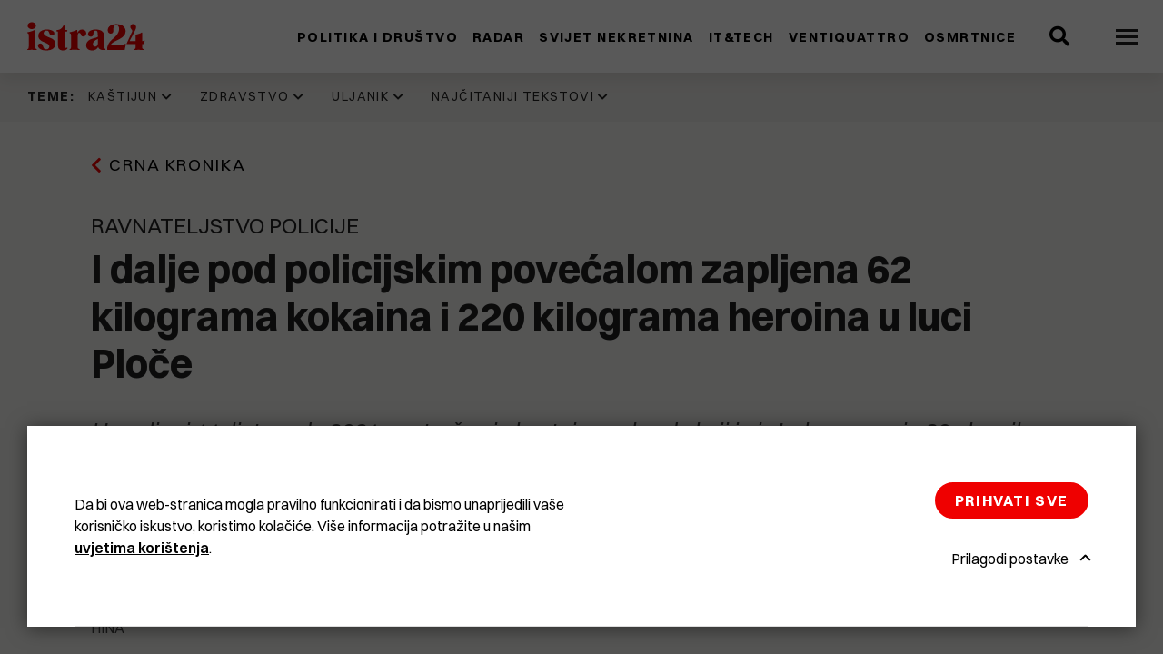

--- FILE ---
content_type: text/html; charset=UTF-8
request_url: https://www.istra24.hr/crna-kronika/i-dalje-pod-policijskim-povecalom-zapljena-62-kilograma-kokaina-i-220-kilograma-heroina
body_size: 12002
content:
<!DOCTYPE html>
<html lang="hr-HR">
<head>
    <meta charset="utf-8">

            


                                                                
    
                                                                
    

<title>I dalje pod policijskim povećalom zapljena 62 kilograma kokaina i 220 kilograma heroina - Istra24</title>

            <meta name="keywords" content="istra,vijesti,novine,pula,rovinj,pazin,labin,umag,poreč" />
                <meta name="description" content="U zapljeni 11. listopada 2021. pretražen je kontejner s broda koji je iz Iraka prevozio 80 olovnih ploča u kojima je pronađeno 296 paketića s 220 kilogr..." />
    
<meta name="viewport" content="width=device-width, initial-scale=1.0, maximum-scale=2">



<link rel="home" href="/" title="Istra24 front page" />
<link rel="index" href="/" />
<link rel="search" href="/content/search" title="Pretražite Istra24" />

<link rel="icon apple-touch-icon-precomposed" sizes="180x180" href="/bundles/app/images/favicon/favicon-180.png">
<link rel="icon apple-touch-icon-precomposed" sizes="152x152" href="/bundles/app/images/favicon/favicon-152.png">
<link rel="icon apple-touch-icon-precomposed" sizes="120x120" href="/bundles/app/images/favicon/favicon-120.png">
<link rel="icon apple-touch-icon-precomposed" sizes="76x76" href="/bundles/app/images/favicon/favicon-76.png">
<link rel="icon apple-touch-icon-precomposed" sizes="60x60" href="/bundles/app/images/favicon/favicon-60.png">
<link rel="icon" type="image/png" sizes="32x32" href="/bundles/app/images/favicon/favicon-32x32.png">
<link rel="icon" type="image/png" sizes="16x16" href="/bundles/app/images/favicon/favicon-16x16.png">
<link rel="apple-touch-icon" sizes="180x180" href="/bundles/app/images/favicon/apple-touch-icon.png">
<link rel="icon" href="/bundles/app/images/favicon/favicon.png" type="image/x-icon" />

<link rel="manifest" href="/bundles/app/images/favicon/site.webmanifest">
<link rel="mask-icon" href="/bundles/app/images/favicon/safari-pinned-tab.svg" color="#000000">
<meta name="msapplication-TileColor" content="#000000">
<meta name="theme-color" content="#000000">

    
            
<link rel="preload" href="/assets/app/build/fonts/Switzer-Regular.woff2?v=e23161fd" as="font" crossorigin />
<link rel="preload" href="/assets/app/build/fonts/Switzer-Semibold.woff2?v=eb58db2b" as="font" crossorigin />
<link rel="preload" href="/assets/app/build/fonts/Switzer-Bold.woff2?v=8463cdb9" as="font" crossorigin />
<link rel="preload" href="/assets/app/build/fonts/Switzer-Italic.woff2?v=af648921" as="font" crossorigin />
<link rel="preload" href="/assets/app/build/fonts/Switzer-BoldItalic.woff2?v=2c3951e7" as="font" crossorigin />
<link rel="stylesheet" href="/assets/app/build/app.css?v=34ac10159cb4103c38fc">
<link rel="stylesheet" type="text/css" href="/bundles/netgenlayouts/css/style.css?6923afd"/>
<link rel="stylesheet" type="text/css" href="/bundles/netgenlayoutsstandard/css/style.css?59ca853"/>
    
            <script src="/assets/app/build/runtime.js?v=06797136296e5e904483" defer></script><script src="/assets/app/build/app.js?v=2459e9551066a0284674" defer></script>
<script type="text/javascript" defer src="/bundles/netgenlayouts/js/app.js?6923afd"></script>
<script type="text/javascript" defer src="/bundles/netgenlayoutsstandard/js/app.js?59ca853"></script>

<script>
  var _paq = window._paq = window._paq || [];
  _paq.push(['trackPageView']);
  _paq.push(['enableLinkTracking']);
  (function() {
    var u="https://a.istra24.hr/";
    _paq.push(['setTrackerUrl', u+'matomo.php']);
    _paq.push(['setSiteId', '1']);
    var d=document, g=d.createElement('script'), s=d.getElementsByTagName('script')[0];
    g.async=true; g.src=u+'matomo.js'; s.parentNode.insertBefore(g,s);
  })();
</script>
    
            
    
                        <meta property="og:site_name" content="Istra24" />
                                <meta property="og:type" content="article" />
                                <meta property="og:title" content="I dalje pod policijskim povećalom zapljena 62 kilograma kokaina i 220 kilograma heroina u luci Ploče" />
                                <meta property="og:description" content="U zapljeni 11. listopada 2021. pretražen je kontejner s broda koji je iz Iraka prevozio 80 olovnih ploča u kojima je pronađeno 296 paketića s 220 kilograma heroina, dok su policijski ronioci 3. studenoga na dubini od 16 metara pod morem pronašli parazit-spremnik pričvršćen za podnožje broda, a u kojem su pronađena 54 paketa sa 62 kilograma kokaina" />
                                <meta property="og:image" content="https://media.istra24.hr/istra24-hr/image/upload/c_limit,h_800,w_1200/q_auto:eco/f_jpg/HN20220111343857_gybb4svn1x" />
                
            
    
    
            <script>(function(w,d,s,l,i){w[l]=w[l]||[];w[l].push({'gtm.start':
        new Date().getTime(),event:'gtm.js'});var f=d.getElementsByTagName(s)[0],
        j=d.createElement(s),dl=l!='dataLayer'?'&l='+l:'';j.async=true;j.src=
        'https://www.googletagmanager.com/gtm.js?id='+i+dl;f.parentNode.insertBefore(j,f);
        })(window,document,'script','dataLayer','GTM\u002DMVSZCQZ');</script>

    

    	<script type="application/ld+json">
		{
		            "@context": "http://schema.org",
		            "@type": "NewsArticle",
		            "headline": "I dalje pod policijskim povećalom zapljena 62 kilograma kokaina i 220 kilograma heroina u luci Ploče",
		"datePublished": "2022-01-12",
		"author": {
			                    "@type": "Person",
			                    "name": "
											HINA
			"
			                },
		"image": "https://media.istra24.hr/istra24-hr/image/upload/c_limit,h_800,w_1200/q_auto:eco/f_jpg/HN20220111343857_gybb4svn1x",
		"publisher": {
		                "type": "Organization",
		                "name": "Istra24"
		            }
		        }
	</script>
</head>
<body>

    
    
    
            <noscript><iframe src="https://www.googletagmanager.com/ns.html?id=GTM\u002DMVSZCQZ"
        height="0" width="0" style="display:none;visibility:hidden"></iframe></noscript>
    
<div id="page" data-path='["1&quot;,&quot;2&quot;,&quot;385&quot;,&quot;438&quot;,&quot;1149"]'>
    <div class="zone-layout-layout2">

    <section class="zone zone-header">
            








    

    <div
        class="ngl-block ngl-twig_block ngl-vt-twig_block "
                    >
        
        <div class="sticky-container">
	<div class="header-wrapper">
		
		<header class="site-header">
			<div class="container">
				<a class="site-logo" href="/" title="Istra24">
                    <img class="logo" src="https://media.istra24.hr/istra24-hr/image/upload/v1638530972/logo_gwx9ie0hn3_gx0vdvktzd.svg" width="130" height="32" alt="Istra24" />

                <img class="logo-inverted" src="https://media.istra24.hr/istra24-hr/image/upload/v1638531664/logo_inverted_gwx9wagdom_gx0vpvfuy2.svg" width="130" height="32" alt="Istra24" />
    </a>

				<nav class="main-navigation" role="navigation">
	<div class="menu-wrapper">
		<div class="nav-level nav-level-1">
							        <ul class="nav navbar-nav">
                                                                    
                                                <li id="menu-item-location-id-398" class="firstli" data-location-id="398">                <a href="/politika-i-drustvo">Politika i društvo</a>                        
        </li>
    
                                                            
                                                <li id="menu-item-location-id-401" data-location-id="401">                <a href="/radar">Radar</a>                        
        </li>
    
                                                            
                                                <li id="menu-item-location-id-41186" data-location-id="41186">                <a href="/svijet-nekretnina">Svijet nekretnina</a>                        
        </li>
    
                                                            
                                                <li id="menu-item-location-id-403" data-location-id="403">                <a href="/it-tech">IT&amp;Tech</a>                        
        </li>
    
                                                            
                                                <li id="menu-item-location-id-5607" data-location-id="5607">                <a href="/ventiquattro">Ventiquattro</a>                        
        </li>
    
                                                            
                                                <li id="menu-item-location-id-30936" class="lastli" data-location-id="30936">                <a href="/osmrtnice">Osmrtnice</a>                        
        </li>
    

    </ul>

					</div>

		<div class="nav-level nav-level-2">
							        <ul class="nav navbar-nav">
                                                                    
                                                <li id="menu-item-location-id-400" class="firstli" data-location-id="400">                <a href="/komunal">Komunal</a>                        
        </li>
    
                                                            
                                                <li id="menu-item-location-id-405" data-location-id="405">                <a href="/biznis">Biznis</a>                        
        </li>
    
                                                            
                                                <li id="menu-item-location-id-1033" data-location-id="1033">                <a href="/svijet">Svijet</a>                        
        </li>
    
                                                            
                                                <li id="menu-item-location-id-406" data-location-id="406">                <a href="/kultura">Kultura</a>                        
        </li>
    
                                                            
                                                <li id="menu-item-location-id-407" data-location-id="407">                <a href="/zivot">Život</a>                        
        </li>
    
                                                            
                                                <li id="menu-item-location-id-408" data-location-id="408">                <a href="/sport-i-rekreacija">Sport i rekreacija</a>                        
        </li>
    
                                                            
                                                <li id="menu-item-location-id-438" data-location-id="438">                <a href="/crna-kronika">Crna kronika</a>                        
        </li>
    
                                                            
                                                <li id="menu-item-location-id-437" data-location-id="437">                <a href="/bastardini-i-pravi">Baštardini i Pravi</a>                        
        </li>
    
                                                            
                                                <li id="menu-item-location-id-404" class="lastli" data-location-id="404">                <a href="/krasna-zemlja">Krasna Zemlja</a>                        
        </li>
    

    </ul>

					</div>
	</div>
</nav>
				<div class="header-search">
	<a class="searchbox-toggle" href="/content/search" title="Pretražite">
		<i class="fas fa-search"></i>
	</a>
	<form class="navbar-search" method="get" action="/content/search" id="site-wide-search">
        <div class="container">
            <span class="d-none">Pretražite</span>
            <button type="submit" class="search-submit" aria-label="Search submit">
                <i class="fas fa-search"></i>
            </button>
            <input
            class="search-query" type="search" name="searchText" id="site-wide-search-field" placeholder="Pretražite" aria-label="Pretražite"/>
            <button type="button" class="search-close" aria-label="Close search"></button>
        </div>
	</form>
</div>
				
				<a class="mainnav-toggle" aria-label="Open menu" href="#">
					<span class="hamburger"></span>
				</a>

			</div>
		</header>
	</div>
</div>

            </div>

    </section>

    <section class="zone zone-post_header">
            








    

    <div
        class="ngl-block ngl-twig_block ngl-vt-twig_block "
                    >
        
        <div class="trending-topics-container ">
	<section class="trending-topics">
		<div class="container ">
							<figure class="trending-topics-figure">
    <figcaption>Teme:</figcaption>

    <ul class="topic-list">
                    <li>
                                    <span class="ezstring-field">Kaštijun</span>
                    <i class="fas fa-chevron-down"></i>
                    <div class="topic-content">
                        <div class="container">
                            <ul>
                                                                    <li>
                                        




<article class="view-type view-type-mini ng-news vl5">

            
                            
                
            
                
        
        
        
        
        <figure class="image">
            <a href=/komunal/kastijun-raspisao-novi-natjecaj-za-prijevoz-otpada-vrijedan-384-tisuce-eura.-no-taj-ce-posao-kostati-puno-vise>
                <picture>
                    <source type="image/avif"
                            data-srcset="https://media.istra24.hr/istra24-hr/image/upload/c_fill,h_160,w_160/q_auto:eco/f_avif/kastijun_33_byqe3r_i9bsrpm57w" />
                    <source type="image/webp"
                            data-srcset="https://media.istra24.hr/istra24-hr/image/upload/c_fill,h_160,w_160/q_auto:eco/f_webp/kastijun_33_byqe3r_i9bsrpm57w" />
                    <source type="image/jp2"
                            data-srcset="https://media.istra24.hr/istra24-hr/image/upload/c_fill,h_160,w_160/q_auto:eco/f_jp2/kastijun_33_byqe3r_i9bsrpm57w" />
                    <img data-srcset="https://media.istra24.hr/istra24-hr/image/upload/c_fill,h_160,w_160/q_auto:eco/f_jpg/kastijun_33_byqe3r_i9bsrpm57w"  />
                </picture>
            </a>
        </figure>
    

    <header class="article-header">

        <div class="info">

            
                                    
<div class="time-ago" data-time="1768548333" data-formatted-time="16.01.2026">&nbsp;</div>
            
                    </div>

        <h2 class="title">
            <a href="/komunal/kastijun-raspisao-novi-natjecaj-za-prijevoz-otpada-vrijedan-384-tisuce-eura.-no-taj-ce-posao-kostati-puno-vise">
                Kaštijun raspisao novi natječaj za prijevoz otpada vrijedan 384 tisuće eura. No taj će posao koštati puno više
            </a>
        </h2>
    </header>
</article>

                                    </li>
                                                                    <li>
                                        




<article class="view-type view-type-mini ng-news vl5">

            
                            
                
            
                
        
        
        
        
        <figure class="image">
            <a href=/politika-i-drustvo/anja-ademi-moj-fokus-je-profesionalno-upravljanje-kastijunom-a-odluka-o-politickom-angazmanu-stvar-je-mog-svjetonazora.-uclanila-sam-se-u-strank>
                <picture>
                    <source type="image/avif"
                            data-srcset="https://media.istra24.hr/istra24-hr/image/upload/c_fill,h_160,w_160/q_auto:eco/f_avif/marina_polesana_48_ffjirr_1_i99dk3x9lk" />
                    <source type="image/webp"
                            data-srcset="https://media.istra24.hr/istra24-hr/image/upload/c_fill,h_160,w_160/q_auto:eco/f_webp/marina_polesana_48_ffjirr_1_i99dk3x9lk" />
                    <source type="image/jp2"
                            data-srcset="https://media.istra24.hr/istra24-hr/image/upload/c_fill,h_160,w_160/q_auto:eco/f_jp2/marina_polesana_48_ffjirr_1_i99dk3x9lk" />
                    <img data-srcset="https://media.istra24.hr/istra24-hr/image/upload/c_fill,h_160,w_160/q_auto:eco/f_jpg/marina_polesana_48_ffjirr_1_i99dk3x9lk"  />
                </picture>
            </a>
        </figure>
    

    <header class="article-header">

        <div class="info">

            
                                    
<div class="time-ago" data-time="1768366373" data-formatted-time="14.01.2026">&nbsp;</div>
            
                    </div>

        <h2 class="title">
            <a href="/politika-i-drustvo/anja-ademi-moj-fokus-je-profesionalno-upravljanje-kastijunom-a-odluka-o-politickom-angazmanu-stvar-je-mog-svjetonazora.-uclanila-sam-se-u-strank">
                ANJA ADEMI: &#039;Moj fokus je profesionalno upravljanje Kaštijunom, a odluka o političkom angažmanu stvar je mog svjetonazora. Učlanila sam se u stranku s kojom dijelim stavove i vrijednosti&#039;
            </a>
        </h2>
    </header>
</article>

                                    </li>
                                                                    <li>
                                        




<article class="view-type view-type-mini ng-news vl5">

            
                            
                
            
                
        
        
        
        
        <figure class="image">
            <a href=/komunal/centri-za-gospodarenje-otpadom-cetiri-rade-cetiri-se-grade-tri-u-pripremi>
                <picture>
                    <source type="image/avif"
                            data-srcset="https://media.istra24.hr/istra24-hr/image/upload/c_fill,h_160,w_160/q_auto:eco/f_avif/kastijun_prosvijed_1_ekrkgr_i7fny8v6qc" />
                    <source type="image/webp"
                            data-srcset="https://media.istra24.hr/istra24-hr/image/upload/c_fill,h_160,w_160/q_auto:eco/f_webp/kastijun_prosvijed_1_ekrkgr_i7fny8v6qc" />
                    <source type="image/jp2"
                            data-srcset="https://media.istra24.hr/istra24-hr/image/upload/c_fill,h_160,w_160/q_auto:eco/f_jp2/kastijun_prosvijed_1_ekrkgr_i7fny8v6qc" />
                    <img data-srcset="https://media.istra24.hr/istra24-hr/image/upload/c_fill,h_160,w_160/q_auto:eco/f_jpg/kastijun_prosvijed_1_ekrkgr_i7fny8v6qc"  />
                </picture>
            </a>
        </figure>
    

    <header class="article-header">

        <div class="info">

            
                                    
<div class="time-ago" data-time="1767526227" data-formatted-time="4.01.2026">&nbsp;</div>
            
                    </div>

        <h2 class="title">
            <a href="/komunal/centri-za-gospodarenje-otpadom-cetiri-rade-cetiri-se-grade-tri-u-pripremi">
                Centri za gospodarenje otpadom: Četiri rade, četiri se grade, tri u pripremi
            </a>
        </h2>
    </header>
</article>

                                    </li>
                                                                    <li>
                                        




<article class="view-type view-type-mini ng-news vl5">

            
                            
                
            
                
        
        
        
        
        <figure class="image">
            <a href=/politika-i-drustvo/mozemo!-pula-za-vecinu-u-gradskom-vijecu-grada-pule-pola-rjesavanje-smrada-s-kastijuna-nije-prioritet-odbijen-amandman-za-uvodenje-biostabilizacijskog-postrojenja>
                <picture>
                    <source type="image/avif"
                            data-srcset="https://media.istra24.hr/istra24-hr/image/upload/c_fill,h_160,w_160/q_auto:eco/f_avif/Ka%C5%A1tijun_i6fh6aqrp3_i7fny5zd0x_i8fkpc49so" />
                    <source type="image/webp"
                            data-srcset="https://media.istra24.hr/istra24-hr/image/upload/c_fill,h_160,w_160/q_auto:eco/f_webp/Ka%C5%A1tijun_i6fh6aqrp3_i7fny5zd0x_i8fkpc49so" />
                    <source type="image/jp2"
                            data-srcset="https://media.istra24.hr/istra24-hr/image/upload/c_fill,h_160,w_160/q_auto:eco/f_jp2/Ka%C5%A1tijun_i6fh6aqrp3_i7fny5zd0x_i8fkpc49so" />
                    <img data-srcset="https://media.istra24.hr/istra24-hr/image/upload/c_fill,h_160,w_160/q_auto:eco/f_jpg/Ka%C5%A1tijun_i6fh6aqrp3_i7fny5zd0x_i8fkpc49so"  />
                </picture>
            </a>
        </figure>
    

    <header class="article-header">

        <div class="info">

            
                                    
<div class="time-ago" data-time="1766079540" data-formatted-time="18.12.2025">&nbsp;</div>
            
                    </div>

        <h2 class="title">
            <a href="/politika-i-drustvo/mozemo!-pula-za-vecinu-u-gradskom-vijecu-grada-pule-pola-rjesavanje-smrada-s-kastijuna-nije-prioritet-odbijen-amandman-za-uvodenje-biostabilizacijskog-postrojenja">
                Možemo! Pula: Za većinu u Gradskom vijeću Grada Pule-Pola rješavanje smrada s Kaštijuna nije prioritet: odbijen amandman za uvođenje biostabilizacijskog postrojenja
            </a>
        </h2>
    </header>
</article>

                                    </li>
                                                            </ul>
                            <div class="button-container">
                                <a href="/teme/kastijun" class="btn btn-primary">
                                    Pogledajte sve
                                </a>
                            </div>
                        </div>
                    </div>
                            </li>
                    <li>
                                    <span class="ezstring-field">Zdravstvo</span>
                    <i class="fas fa-chevron-down"></i>
                    <div class="topic-content">
                        <div class="container">
                            <ul>
                                                                    <li>
                                        




<article class="view-type view-type-mini ng-news vl5">

            
                            
                
            
                
        
        
        
        
        <figure class="image">
            <a href=/politika-i-drustvo/ured-zupana-sdp-u-istarske-zupanije-cilj-je-urusavanje-javnog-zdravstvenog-sustava>
                <picture>
                    <source type="image/avif"
                            data-srcset="https://media.istra24.hr/istra24-hr/image/upload/c_fill,h_160,w_160/q_auto:eco/f_avif/IE_0088_i8fg382rsf" />
                    <source type="image/webp"
                            data-srcset="https://media.istra24.hr/istra24-hr/image/upload/c_fill,h_160,w_160/q_auto:eco/f_webp/IE_0088_i8fg382rsf" />
                    <source type="image/jp2"
                            data-srcset="https://media.istra24.hr/istra24-hr/image/upload/c_fill,h_160,w_160/q_auto:eco/f_jp2/IE_0088_i8fg382rsf" />
                    <img data-srcset="https://media.istra24.hr/istra24-hr/image/upload/c_fill,h_160,w_160/q_auto:eco/f_jpg/IE_0088_i8fg382rsf"  />
                </picture>
            </a>
        </figure>
    

    <header class="article-header">

        <div class="info">

            
                                    
<div class="time-ago" data-time="1766069979" data-formatted-time="18.12.2025">&nbsp;</div>
            
                    </div>

        <h2 class="title">
            <a href="/politika-i-drustvo/ured-zupana-sdp-u-istarske-zupanije-cilj-je-urusavanje-javnog-zdravstvenog-sustava">
                URED ŽUPANA: &quot;SDP-u Istarske županije cilj je urušavanje javnog zdravstvenog sustava&quot;
            </a>
        </h2>
    </header>
</article>

                                    </li>
                                                                    <li>
                                        




<article class="view-type view-type-mini ng-news vl5">

            
                            
                
            
                
        
        
        
        
        <figure class="image">
            <a href=/politika-i-drustvo/u-dvije-godine-ostavku-dala-dvojica-ravnatelja-idz-a-a-sada-i-predsjednica-uv-veliki-pritisci-politicki-medijski-i-djelatnika>
                <picture>
                    <source type="image/avif"
                            data-srcset="https://media.istra24.hr/istra24-hr/image/upload/c_fill,h_160,w_160/q_auto:eco/f_avif/ilustracija_idz_i8c2so31h8" />
                    <source type="image/webp"
                            data-srcset="https://media.istra24.hr/istra24-hr/image/upload/c_fill,h_160,w_160/q_auto:eco/f_webp/ilustracija_idz_i8c2so31h8" />
                    <source type="image/jp2"
                            data-srcset="https://media.istra24.hr/istra24-hr/image/upload/c_fill,h_160,w_160/q_auto:eco/f_jp2/ilustracija_idz_i8c2so31h8" />
                    <img data-srcset="https://media.istra24.hr/istra24-hr/image/upload/c_fill,h_160,w_160/q_auto:eco/f_jpg/ilustracija_idz_i8c2so31h8"  />
                </picture>
            </a>
        </figure>
    

    <header class="article-header">

        <div class="info">

            
                                    
<div class="time-ago" data-time="1765860548" data-formatted-time="16.12.2025">&nbsp;</div>
            
                    </div>

        <h2 class="title">
            <a href="/politika-i-drustvo/u-dvije-godine-ostavku-dala-dvojica-ravnatelja-idz-a-a-sada-i-predsjednica-uv-veliki-pritisci-politicki-medijski-i-djelatnika">
                U dvije godine ostavku dala dvojica ravnatelja IDZ-a, a sada i predsjednica UV: &quot;Veliki pritisci, politički, medijski i djelatnika&quot;
            </a>
        </h2>
    </header>
</article>

                                    </li>
                                                                    <li>
                                        




<article class="view-type view-type-mini ng-news vl5">

            
                            
                
            
                
        
        
        
        
        <figure class="image">
            <a href=/politika-i-drustvo/paus-vladi-zdravstvo-i-obrazovanje-na-dnu-prioriteta-a-gradani-ih-zele-na-vrhu>
                <picture>
                    <source type="image/avif"
                            data-srcset="https://media.istra24.hr/istra24-hr/image/upload/c_fill,h_160,w_160/q_auto:eco/f_avif/Paus_Sabor_28_11_2025_i7s0e2ph1u" />
                    <source type="image/webp"
                            data-srcset="https://media.istra24.hr/istra24-hr/image/upload/c_fill,h_160,w_160/q_auto:eco/f_webp/Paus_Sabor_28_11_2025_i7s0e2ph1u" />
                    <source type="image/jp2"
                            data-srcset="https://media.istra24.hr/istra24-hr/image/upload/c_fill,h_160,w_160/q_auto:eco/f_jp2/Paus_Sabor_28_11_2025_i7s0e2ph1u" />
                    <img data-srcset="https://media.istra24.hr/istra24-hr/image/upload/c_fill,h_160,w_160/q_auto:eco/f_jpg/Paus_Sabor_28_11_2025_i7s0e2ph1u"  />
                </picture>
            </a>
        </figure>
    

    <header class="article-header">

        <div class="info">

            
                                    
<div class="time-ago" data-time="1764320400" data-formatted-time="28.11.2025">&nbsp;</div>
            
                    </div>

        <h2 class="title">
            <a href="/politika-i-drustvo/paus-vladi-zdravstvo-i-obrazovanje-na-dnu-prioriteta-a-gradani-ih-zele-na-vrhu">
                Paus: Vladi zdravstvo i obrazovanje na dnu prioriteta, a građani ih žele na vrhu
            </a>
        </h2>
    </header>
</article>

                                    </li>
                                                                    <li>
                                        




<article class="view-type view-type-mini ng-news vl5">

            
                            
                
            
                
        
        
        
        
        <figure class="image">
            <a href=/politika-i-drustvo/idz-ovi-magistri-sestrinstva-i-fizioterapije-ogorceni-na-novu-sistematizaciju.-smanjuju-im-place-za-otprilike-400-eura-ovo-je-degradacija-strucnosti-obrazovanja-i-profesionalnog-dostojanstva>
                <picture>
                    <source type="image/avif"
                            data-srcset="https://media.istra24.hr/istra24-hr/image/upload/c_fill,h_160,w_160/q_auto:eco/f_avif/nz_i7cjuh038l" />
                    <source type="image/webp"
                            data-srcset="https://media.istra24.hr/istra24-hr/image/upload/c_fill,h_160,w_160/q_auto:eco/f_webp/nz_i7cjuh038l" />
                    <source type="image/jp2"
                            data-srcset="https://media.istra24.hr/istra24-hr/image/upload/c_fill,h_160,w_160/q_auto:eco/f_jp2/nz_i7cjuh038l" />
                    <img data-srcset="https://media.istra24.hr/istra24-hr/image/upload/c_fill,h_160,w_160/q_auto:eco/f_jpg/nz_i7cjuh038l"  />
                </picture>
            </a>
        </figure>
    

    <header class="article-header">

        <div class="info">

            
                                    
<div class="time-ago" data-time="1763198460" data-formatted-time="15.11.2025">&nbsp;</div>
            
                    </div>

        <h2 class="title">
            <a href="/politika-i-drustvo/idz-ovi-magistri-sestrinstva-i-fizioterapije-ogorceni-na-novu-sistematizaciju.-smanjuju-im-place-za-otprilike-400-eura-ovo-je-degradacija-strucnosti-obrazovanja-i-profesionalnog-dostojanstva">
                IDZ-ovi magistri sestrinstva i fizioterapije ogorčeni na novu sistematizaciju. Smanjuju im plaće za otprilike 400 eura: &quot;Ovo je degradacija stručnosti, obrazovanja i profesionalnog dostojanstva&quot;
            </a>
        </h2>
    </header>
</article>

                                    </li>
                                                            </ul>
                            <div class="button-container">
                                <a href="/teme/zdravstvo" class="btn btn-primary">
                                    Pogledajte sve
                                </a>
                            </div>
                        </div>
                    </div>
                            </li>
                    <li>
                                    <span class="ezstring-field">Uljanik</span>
                    <i class="fas fa-chevron-down"></i>
                    <div class="topic-content">
                        <div class="container">
                            <ul>
                                                                    <li>
                                        




<article class="view-type view-type-mini ng-news vl5">

            
                            
                
            
                
        
        
        
        
        <figure class="image">
            <a href=/zivot/video-pogledajte-kako-su-radnici-uljanika-festali-1995.-godine-bila-je-kriza-ali-i-puno-smijeha>
                <picture>
                    <source type="image/avif"
                            data-srcset="https://media.istra24.hr/istra24-hr/image/upload/c_fill,h_160,w_160/q_auto:eco/f_avif/Snimka_zaslona_2025_12_27_181307_i8pzzm9bb2" />
                    <source type="image/webp"
                            data-srcset="https://media.istra24.hr/istra24-hr/image/upload/c_fill,h_160,w_160/q_auto:eco/f_webp/Snimka_zaslona_2025_12_27_181307_i8pzzm9bb2" />
                    <source type="image/jp2"
                            data-srcset="https://media.istra24.hr/istra24-hr/image/upload/c_fill,h_160,w_160/q_auto:eco/f_jp2/Snimka_zaslona_2025_12_27_181307_i8pzzm9bb2" />
                    <img data-srcset="https://media.istra24.hr/istra24-hr/image/upload/c_fill,h_160,w_160/q_auto:eco/f_jpg/Snimka_zaslona_2025_12_27_181307_i8pzzm9bb2"  />
                </picture>
            </a>
        </figure>
    

    <header class="article-header">

        <div class="info">

            
                                    
<div class="time-ago" data-time="1766909100" data-formatted-time="28.12.2025">&nbsp;</div>
            
                    </div>

        <h2 class="title">
            <a href="/zivot/video-pogledajte-kako-su-radnici-uljanika-festali-1995.-godine-bila-je-kriza-ali-i-puno-smijeha">
                (VIDEO) Pogledajte kako su radnici Uljanika feštali 1995. godine: &#039;Bila je kriza, ali i puno smijeha&#039;
            </a>
        </h2>
    </header>
</article>

                                    </li>
                                                                    <li>
                                        




<article class="view-type view-type-mini ng-news vl5">

            
                            
                
            
                
        
        
        
        
        <figure class="image">
            <a href=/kultura/nema-vise-ulaznica-za-projekciju-filma-berge-istra>
                <picture>
                    <source type="image/avif"
                            data-srcset="https://media.istra24.hr/istra24-hr/image/upload/c_fill,h_160,w_160/q_auto:eco/f_avif/tito_jovanka_bergesen_i8m3wnqmff_1_hhhjh_i8m49y68p6" />
                    <source type="image/webp"
                            data-srcset="https://media.istra24.hr/istra24-hr/image/upload/c_fill,h_160,w_160/q_auto:eco/f_webp/tito_jovanka_bergesen_i8m3wnqmff_1_hhhjh_i8m49y68p6" />
                    <source type="image/jp2"
                            data-srcset="https://media.istra24.hr/istra24-hr/image/upload/c_fill,h_160,w_160/q_auto:eco/f_jp2/tito_jovanka_bergesen_i8m3wnqmff_1_hhhjh_i8m49y68p6" />
                    <img data-srcset="https://media.istra24.hr/istra24-hr/image/upload/c_fill,h_160,w_160/q_auto:eco/f_jpg/tito_jovanka_bergesen_i8m3wnqmff_1_hhhjh_i8m49y68p6"  />
                </picture>
            </a>
        </figure>
    

    <header class="article-header">

        <div class="info">

            
                                    
<div class="time-ago" data-time="1766568854" data-formatted-time="24.12.2025">&nbsp;</div>
            
                    </div>

        <h2 class="title">
            <a href="/kultura/nema-vise-ulaznica-za-projekciju-filma-berge-istra">
                Nema više ulaznica za projekciju filma &quot;Berge Istra&quot;
            </a>
        </h2>
    </header>
</article>

                                    </li>
                                                                    <li>
                                        




<article class="view-type view-type-mini ng-news vl5">

            
                            
                
            
                
        
        
        
        
        <figure class="image">
            <a href=/kultura/zene-koje-su-gradile-brodove-biserka-luksic-voljela-sam-svoj-posao-iako-nije-bio-lak-bio-je-prljav>
                <picture>
                    <source type="image/avif"
                            data-srcset="https://media.istra24.hr/istra24-hr/image/upload/c_fill,h_160,w_160/q_auto:eco/f_avif/viber_slika_2025_11_05_14_41_56_936_i71ocy9628" />
                    <source type="image/webp"
                            data-srcset="https://media.istra24.hr/istra24-hr/image/upload/c_fill,h_160,w_160/q_auto:eco/f_webp/viber_slika_2025_11_05_14_41_56_936_i71ocy9628" />
                    <source type="image/jp2"
                            data-srcset="https://media.istra24.hr/istra24-hr/image/upload/c_fill,h_160,w_160/q_auto:eco/f_jp2/viber_slika_2025_11_05_14_41_56_936_i71ocy9628" />
                    <img data-srcset="https://media.istra24.hr/istra24-hr/image/upload/c_fill,h_160,w_160/q_auto:eco/f_jpg/viber_slika_2025_11_05_14_41_56_936_i71ocy9628"  />
                </picture>
            </a>
        </figure>
    

    <header class="article-header">

        <div class="info">

            
                                    
<div class="time-ago" data-time="1762409064" data-formatted-time="6.11.2025">&nbsp;</div>
            
                    </div>

        <h2 class="title">
            <a href="/kultura/zene-koje-su-gradile-brodove-biserka-luksic-voljela-sam-svoj-posao-iako-nije-bio-lak-bio-je-prljav">
                ŽENE KOJE SU GRADILE BRODOVE  Biserka Lukšić: &quot;Voljela sam svoj posao, iako nije bio lak, bio je prljav&quot;
            </a>
        </h2>
    </header>
</article>

                                    </li>
                                                                    <li>
                                        




<article class="view-type view-type-mini ng-news vl5">

            
                            
                
            
                
        
        
        
        
        <figure class="image">
            <a href=/kultura/zene-koje-su-gradile-brodove-predstavljanje-prica-nekadasnjih-i-sadasnjih-radnica-uljanika>
                <picture>
                    <source type="image/avif"
                            data-srcset="https://media.istra24.hr/istra24-hr/image/upload/c_fill,h_160,w_160/q_auto:eco/f_avif/image0_3_i6z2gurso1" />
                    <source type="image/webp"
                            data-srcset="https://media.istra24.hr/istra24-hr/image/upload/c_fill,h_160,w_160/q_auto:eco/f_webp/image0_3_i6z2gurso1" />
                    <source type="image/jp2"
                            data-srcset="https://media.istra24.hr/istra24-hr/image/upload/c_fill,h_160,w_160/q_auto:eco/f_jp2/image0_3_i6z2gurso1" />
                    <img data-srcset="https://media.istra24.hr/istra24-hr/image/upload/c_fill,h_160,w_160/q_auto:eco/f_jpg/image0_3_i6z2gurso1"  />
                </picture>
            </a>
        </figure>
    

    <header class="article-header">

        <div class="info">

            
                                    
<div class="time-ago" data-time="1762202280" data-formatted-time="3.11.2025">&nbsp;</div>
            
                    </div>

        <h2 class="title">
            <a href="/kultura/zene-koje-su-gradile-brodove-predstavljanje-prica-nekadasnjih-i-sadasnjih-radnica-uljanika">
                Žene koje su gradile brodove - predstavljanje priča nekadašnjih i sadašnjih radnica Uljanika
            </a>
        </h2>
    </header>
</article>

                                    </li>
                                                            </ul>
                            <div class="button-container">
                                <a href="/teme/uljanik" class="btn btn-primary">
                                    Pogledajte sve
                                </a>
                            </div>
                        </div>
                    </div>
                            </li>
                    <li>
                                    <span class="ezstring-field">NAJČITANIJI TEKSTOVI</span>
                    <i class="fas fa-chevron-down"></i>
                    <div class="topic-content">
                        <div class="container">
                            <ul>
                                                                    <li>
                                        




<article class="view-type view-type-mini ng-news vl5">

            
                            
                
            
                
        
        
        
        
        <figure class="image">
            <a href=/zivot/umirovljenica-mija-iz-plomina-otvorila-vrata-svoga-doma-i-pruzila-novi-zivot-beskucniku-nisvetu-iz-pule>
                <picture>
                    <source type="image/avif"
                            data-srcset="https://media.istra24.hr/istra24-hr/image/upload/c_fill,h_160,w_160/q_auto:eco/f_avif/0001_i99lt3omka" />
                    <source type="image/webp"
                            data-srcset="https://media.istra24.hr/istra24-hr/image/upload/c_fill,h_160,w_160/q_auto:eco/f_webp/0001_i99lt3omka" />
                    <source type="image/jp2"
                            data-srcset="https://media.istra24.hr/istra24-hr/image/upload/c_fill,h_160,w_160/q_auto:eco/f_jp2/0001_i99lt3omka" />
                    <img data-srcset="https://media.istra24.hr/istra24-hr/image/upload/c_fill,h_160,w_160/q_auto:eco/f_jpg/0001_i99lt3omka"  />
                </picture>
            </a>
        </figure>
    

    <header class="article-header">

        <div class="info">

            
                                    
<div class="time-ago" data-time="1768396920" data-formatted-time="14.01.2026">&nbsp;</div>
            
                    </div>

        <h2 class="title">
            <a href="/zivot/umirovljenica-mija-iz-plomina-otvorila-vrata-svoga-doma-i-pruzila-novi-zivot-beskucniku-nisvetu-iz-pule">
                Umirovljenica Mija iz Plomina otvorila vrata svoga doma i pružila novi život beskućniku Nisvetu iz Pule
            </a>
        </h2>
    </header>
</article>

                                    </li>
                                                                    <li>
                                        




<article class="view-type view-type-mini ng-news vl5">

            
                            
                
            
                
        
        
        
        
        <figure class="image">
            <a href=/politika-i-drustvo/clan-predsjednistva-ids-a-slavio-na-thompsonovom-koncertu>
                <picture>
                    <source type="image/avif"
                            data-srcset="https://media.istra24.hr/istra24-hr/image/upload/c_fill,h_160,w_160/q_auto:eco/f_avif/picco_i989j0le0b" />
                    <source type="image/webp"
                            data-srcset="https://media.istra24.hr/istra24-hr/image/upload/c_fill,h_160,w_160/q_auto:eco/f_webp/picco_i989j0le0b" />
                    <source type="image/jp2"
                            data-srcset="https://media.istra24.hr/istra24-hr/image/upload/c_fill,h_160,w_160/q_auto:eco/f_jp2/picco_i989j0le0b" />
                    <img data-srcset="https://media.istra24.hr/istra24-hr/image/upload/c_fill,h_160,w_160/q_auto:eco/f_jpg/picco_i989j0le0b"  />
                </picture>
            </a>
        </figure>
    

    <header class="article-header">

        <div class="info">

            
                                    
<div class="time-ago" data-time="1768223820" data-formatted-time="12.01.2026">&nbsp;</div>
            
                    </div>

        <h2 class="title">
            <a href="/politika-i-drustvo/clan-predsjednistva-ids-a-slavio-na-thompsonovom-koncertu">
                Član predsjedništva IDS-a slavio na Thompsonovom koncertu
            </a>
        </h2>
    </header>
</article>

                                    </li>
                                                                    <li>
                                        




<article class="view-type view-type-mini ng-news vl5">

            
                            
                
            
                
        
        
        
        
        <figure class="image">
            <a href=/komunal/mjestanka-dobila-spor-protiv-opcine-visnjan-vrijedan-32.000-eura>
                <picture>
                    <source type="image/avif"
                            data-srcset="https://media.istra24.hr/istra24-hr/image/upload/c_fill,h_160,w_160/q_auto:eco/f_avif/parenzana_kovacic_8_g2k4rj" />
                    <source type="image/webp"
                            data-srcset="https://media.istra24.hr/istra24-hr/image/upload/c_fill,h_160,w_160/q_auto:eco/f_webp/parenzana_kovacic_8_g2k4rj" />
                    <source type="image/jp2"
                            data-srcset="https://media.istra24.hr/istra24-hr/image/upload/c_fill,h_160,w_160/q_auto:eco/f_jp2/parenzana_kovacic_8_g2k4rj" />
                    <img data-srcset="https://media.istra24.hr/istra24-hr/image/upload/c_fill,h_160,w_160/q_auto:eco/f_jpg/parenzana_kovacic_8_g2k4rj"  />
                </picture>
            </a>
        </figure>
    

    <header class="article-header">

        <div class="info">

            
                                    
<div class="time-ago" data-time="1768111920" data-formatted-time="11.01.2026">&nbsp;</div>
            
                    </div>

        <h2 class="title">
            <a href="/komunal/mjestanka-dobila-spor-protiv-opcine-visnjan-vrijedan-32.000-eura">
                Mještanka dobila spor protiv Općine Višnjan vrijedan 32.000 eura
            </a>
        </h2>
    </header>
</article>

                                    </li>
                                                                    <li>
                                        




<article class="view-type view-type-mini ng-news vl5">

            
                            
                
            
                
        
        
        
        
        <figure class="image">
            <a href=/komunal/pula-dobiva-dvije-nudisticke-plaze>
                <picture>
                    <source type="image/avif"
                            data-srcset="https://media.istra24.hr/istra24-hr/image/upload/c_fill,h_160,w_160/q_auto:eco/f_avif/62869940_fkk_plaze_i94epr5bni" />
                    <source type="image/webp"
                            data-srcset="https://media.istra24.hr/istra24-hr/image/upload/c_fill,h_160,w_160/q_auto:eco/f_webp/62869940_fkk_plaze_i94epr5bni" />
                    <source type="image/jp2"
                            data-srcset="https://media.istra24.hr/istra24-hr/image/upload/c_fill,h_160,w_160/q_auto:eco/f_jp2/62869940_fkk_plaze_i94epr5bni" />
                    <img data-srcset="https://media.istra24.hr/istra24-hr/image/upload/c_fill,h_160,w_160/q_auto:eco/f_jpg/62869940_fkk_plaze_i94epr5bni"  />
                </picture>
            </a>
        </figure>
    

    <header class="article-header">

        <div class="info">

            
                                    
<div class="time-ago" data-time="1767938400" data-formatted-time="9.01.2026">&nbsp;</div>
            
                    </div>

        <h2 class="title">
            <a href="/komunal/pula-dobiva-dvije-nudisticke-plaze">
                Pula dobiva dvije nudističke plaže
            </a>
        </h2>
    </header>
</article>

                                    </li>
                                                            </ul>
                            <div class="button-container">
                                <a href="/teme/najcitaniji-tekstovi" class="btn btn-primary">
                                    Pogledajte sve
                                </a>
                            </div>
                        </div>
                    </div>
                            </li>
            </ul>
</figure>

						<div class="weather-container"></div>
		</div>
	</section>
</div>

            </div>

    </section>

    <section class="zone zone-main">
            
    
    








    

    <div
        class="ngl-block ngl-full_view ngl-vt-full_view "
                    >
        
        <article class="view-type view-type-full ng-news vf1">
					<header class="full-page-header">
				<div class="container">
                    <a class="main-topic" href="/crna-kronika">Crna kronika</a>

                    <h4 class="full-page-headline">
						<span class="ezstring-field">ravnateljstvo policije</span>
					</h4>

					<h1 class="full-page-title">
						<span class="ezstring-field">I dalje pod policijskim povećalom zapljena 62 kilograma kokaina i 220 kilograma heroina u luci Ploče</span>
					</h1>

											<div class="full-page-intro desktop">
							<div class="ezxmltext-field"><p>U zapljeni 11. listopada 2021. pretražen je kontejner s broda koji je iz Iraka prevozio 80 olovnih ploča u kojima je pronađeno 296 paketića s 220 kilograma heroina, dok su policijski ronioci 3. studenoga na dubini od 16 metara pod morem pronašli parazit-spremnik pričvršćen za podnožje broda, a u kojem su pronađena 54 paketa sa 62 kilograma kokaina</p>
</div>

						</div>
					
					<hr class="line-decorator">

					<div class="full-page-info">
                                
<div class="time-ago" data-time="1642001400" data-formatted-time="12.01.2022">&nbsp;</div>
						<div class="reading-time" title="Vrijeme čitanja">
							<i class="fas fa-clock"></i>
							<span>2 min</span>
						</div>
                        <div class="author-container">
						                <span class="author">HINA</span>
                            </div>
					</div>
				</div>
			</header>
		
																		<div class="full-page-image">
                                <div class="container">
                                            
            <div>
    
            
        
                                                
                                
                                
                                
                <figure class="image-wrapper">
                                            <picture>
                            <source type="image/avif"
                                    data-srcset="https://media.istra24.hr/istra24-hr/image/upload/c_limit,h_800,w_1200/q_auto:eco/f_avif/HN20220111343857_gybb4svn1x 1200w,
                                            https://media.istra24.hr/istra24-hr/image/upload/c_fill,h_371,w_660/q_auto:eco/f_avif/HN20220111343857_gybb4svn1x 600w" />
                            <source type="image/webp"
                                    data-srcset="https://media.istra24.hr/istra24-hr/image/upload/c_limit,h_800,w_1200/q_auto:eco/f_webp/HN20220111343857_gybb4svn1x 1200w,
                                            https://media.istra24.hr/istra24-hr/image/upload/c_fill,h_371,w_660/q_auto:eco/f_webp/HN20220111343857_gybb4svn1x 600w" />
                            <source type="image/jp2"
                                    data-srcset="https://media.istra24.hr/istra24-hr/image/upload/c_limit,h_800,w_1200/q_auto:eco/f_jp2/HN20220111343857_gybb4svn1x 1200w,
                                            https://media.istra24.hr/istra24-hr/image/upload/c_fill,h_371,w_660/q_auto:eco/f_jp2/HN20220111343857_gybb4svn1x 600w" />
                            <img data-srcset="https://media.istra24.hr/istra24-hr/image/upload/c_limit,h_800,w_1200/q_auto:eco/f_jpg/HN20220111343857_gybb4svn1x"  />
                        </picture>
                    
                                    </figure>
                    
            </div>
    
                                </div>
							</div>
											
		<div class="container">

                            <div class="full-page-intro mobile">
                    <div class="ezxmltext-field"><p>U zapljeni 11. listopada 2021. pretražen je kontejner s broda koji je iz Iraka prevozio 80 olovnih ploča u kojima je pronađeno 296 paketića s 220 kilograma heroina, dok su policijski ronioci 3. studenoga na dubini od 16 metara pod morem pronašli parazit-spremnik pričvršćen za podnožje broda, a u kojem su pronađena 54 paketa sa 62 kilograma kokaina</p>
</div>

                </div>
            
							<div class="full-page-body">

											<div class="ezxmltext-field"><p>Još uvijek traju policijski izvidi vezani uz zapljenu 62 kilograma kokaina i 220 kilograma heroina u luci Ploče u listopadu i studenome prošle godine, izjavio je danas pomoćnik glavnog ravnatelja policije i načelnik Uprave kriminalističke policije Antonio Gerovac.</p><p>On je u Ravnateljstvu policije, na novinarski upit o suradnji s Agencijom SAD-a za borbu protiv narkotika (DEA), rekao da hrvatska policija na svakodnevnoj bazi surađuje s tom agencijom koja ima svoj ured u Zagrebu od 2016., što po njegovoj ocjeni nije slučajno.</p><p>''Sve što se događa, pogotovo kada je u pitanju Južna Amerika, DEA ima informacije te ih dijeli s nama'', kazao je i dodao da je luka Ploče samo jedna od luka koja se koristi da bi se droga dovezla u Europu.</p><a id="eztoc_1_1_1"></a><h3>DEA u hrvatskoj policiji vidi najpouzdanijeg partnera u ovom dijelu Europe</h3><p>Gerovac je podsjetio da je MUP u srijedu potpisao memorandum o suradnji s DEA-om koja je hrvatsku policiju, istaknuo je, prepoznala kao najpouzdanijeg partnera u ovom dijelu Europe.</p><p>Dubrovačko-neretvanska Policijska uprava predstavila je u utorak rezultate dviju zapljene droga u suradnji s Carinom u listopadu i studenome prošle godine, kada su u Luci Ploče pronađena 62 kilograma kokaina i 220 kilograma heroina, što je najveća zapljena heroina dosad u Hrvatskoj.</p><p>U zapljeni 11. listopada 2021. pretražen je kontejner s broda koji je iz Iraka prevozio 80 olovnih ploča u kojima je pronađeno 296 paketića s 220 kilograma heroina, dok su policijski ronioci 3. studenoga iste godine na dubini od 16 metara pod morem pronašli parazit-spremnik pričvršćen za podnožje broda, a u kojem su pronađena 54 paketa sa 62 kilograma kokaina.</p><p>Uz interventnu i pomorsku policiju Policijske uprave, u pretrazi i zapljeni droge sudjelovali su i Antiteroristička jedinica (ATJ) Lučko i specijalna jedinica dubrovačko-neretvanske policije.</p><p>Ukupna procijenjena vrijednost zaplijenjene droge je oko 17 milijuna eura, a bila je namijenjena zapadnoeuropskom tržištu.</p><p>Iz policije su istaknuli da je provedena kriminalistička istraga nad kapetanom i posadom broda te nije prikupljeno dovoljno saznanja za kaznenu prijavu.</p>
</div>

                        <div class="sticky-wrapper">
                            <div class="social-share sticky">
                                <div class="social-share__title">
                                    Podijeli
                                </div>
                                <div class="social-share__btns">
                                    <a href="https://twitter.com/intent/tweet?text=I dalje pod policijskim povećalom zapljena 62 kilograma kokaina i 220 kilograma heroina u luci Ploče&url=https://www.istra24.hr/crna-kronika/i-dalje-pod-policijskim-povecalom-zapljena-62-kilograma-kokaina-i-220-kilograma-heroina" target="_blank" rel="nofollow noopener noreferrer" class="social-share__icon">
                                        <i class="fab fa-twitter"></i>
                                    </a>
                                    <a href="https://www.facebook.com/sharer/sharer.php?u=https://www.istra24.hr/crna-kronika/i-dalje-pod-policijskim-povecalom-zapljena-62-kilograma-kokaina-i-220-kilograma-heroina" target="_blank" rel="nofollow noopener noreferrer" class="social-share__icon">
                                        <i class="fab fa-facebook-f"></i>
                                    </a>
                                </div>
                            </div>
                        </div>
					
                    <hr class="line-decorator">
                                        <div class="full-page-tags">
                                                <span class="location d-none">
                                
                        </span>
                    </div>
				</div>
					</div>
	</article>

            </div>

    





        

    
    


    </section>

    <section class="zone zone-pre_footer">
            








    

    <div
        class="ngl-block ngl-twig_block ngl-vt-twig_block "
                    >
        
        <script type="application/ld+json">
		{
		            "@context": "http://schema.org",
		            "@type": "NewsArticle",
		            "headline": "I dalje pod policijskim povećalom zapljena 62 kilograma kokaina i 220 kilograma heroina u luci Ploče",
		"datePublished": "2022-01-12",
		"author": {
			                    "@type": "Person",
			                    "name": "
											HINA
			"
			                },
		"image": "https://media.istra24.hr/istra24-hr/image/upload/c_limit,h_800,w_1200/q_auto:eco/f_jpg/HN20220111343857_gybb4svn1x",
		"publisher": {
		                "type": "Organization",
		                "name": "Istra24"
		            }
		        }
	</script>

            </div>

    </section>

    <section class="zone zone-footer">
            








    

    <div
        class="ngl-block ngl-twig_block ngl-vt-twig_block "
                    >
        
        <footer class="site-footer">
	<div class="container">
		<div class="row">

			<div class="col-6 col-md-12">
				<div class="footer-menu">
											        <ul class="nav navbar-nav">
                                                                    
                                                <li id="menu-item-location-id-398" class="firstli" data-location-id="398">                <a href="/politika-i-drustvo">Politika i društvo</a>                        
        </li>
    
                                                            
                                                <li id="menu-item-location-id-401" data-location-id="401">                <a href="/radar">Radar</a>                        
        </li>
    
                                                            
                                                <li id="menu-item-location-id-41186" data-location-id="41186">                <a href="/svijet-nekretnina">Svijet nekretnina</a>                        
        </li>
    
                                                            
                                                <li id="menu-item-location-id-403" data-location-id="403">                <a href="/it-tech">IT&amp;Tech</a>                        
        </li>
    
                                                            
                                                <li id="menu-item-location-id-5607" data-location-id="5607">                <a href="/ventiquattro">Ventiquattro</a>                        
        </li>
    
                                                            
                                                <li id="menu-item-location-id-30936" class="lastli" data-location-id="30936">                <a href="/osmrtnice">Osmrtnice</a>                        
        </li>
    

    </ul>

																        <ul class="nav navbar-nav">
                                                                    
                                                <li id="menu-item-location-id-400" class="firstli" data-location-id="400">                <a href="/komunal">Komunal</a>                        
        </li>
    
                                                            
                                                <li id="menu-item-location-id-405" data-location-id="405">                <a href="/biznis">Biznis</a>                        
        </li>
    
                                                            
                                                <li id="menu-item-location-id-1033" data-location-id="1033">                <a href="/svijet">Svijet</a>                        
        </li>
    
                                                            
                                                <li id="menu-item-location-id-406" data-location-id="406">                <a href="/kultura">Kultura</a>                        
        </li>
    
                                                            
                                                <li id="menu-item-location-id-407" data-location-id="407">                <a href="/zivot">Život</a>                        
        </li>
    
                                                            
                                                <li id="menu-item-location-id-408" data-location-id="408">                <a href="/sport-i-rekreacija">Sport i rekreacija</a>                        
        </li>
    
                                                            
                                                <li id="menu-item-location-id-438" data-location-id="438">                <a href="/crna-kronika">Crna kronika</a>                        
        </li>
    
                                                            
                                                <li id="menu-item-location-id-437" data-location-id="437">                <a href="/bastardini-i-pravi">Baštardini i Pravi</a>                        
        </li>
    
                                                            
                                                <li id="menu-item-location-id-404" class="lastli" data-location-id="404">                <a href="/krasna-zemlja">Krasna Zemlja</a>                        
        </li>
    

    </ul>

									</div>
			</div>

			<div class="col-6 col-md-12">
				<div class="footer-info">
					<div class="footer-info-container">
						<div class="footer-menu footer-menu-small">
							<ul class="nav navbar-nav">
								<li>
									<span class="js-open-ng-cc">Kolačići</span>
								</li>
							</ul>
                                    <ul class="nav navbar-nav">
                                                                    
                                                <li id="menu-item-location-id-529" class="firstli" data-location-id="529">                <a href="/uvjeti-koristenja">Uvjeti korištenja</a>                        
        </li>
    
                                                            
                                                <li id="menu-item-location-id-530" class="lastli" data-location-id="530">                <a href="/impressum">Impressum</a>                        
        </li>
    

    </ul>

						</div>

						<div class="footer-social">
							<ul>
																	<li>
										<a href="https://www.facebook.com/istra24.hr/" target="_blank" aria-label="Find us on Facebook" rel="nofollow noopener noreferrer">
											<i class="fab fa-facebook-f"></i>
											<span class="tt">Facebook</span>
										</a>
									</li>
								
																	<li>
										<a href="https://twitter.com/Istra24hr" target="_blank" aria-label="Find us on Twitter" rel="nofollow noopener noreferrer">
											<i class="fab fa-twitter"></i>
											<span class="tt">Twitter</span>
										</a>
									</li>
								
																	<li>
										<a href="https://www.instagram.com/istra24.hr/" target="_blank" aria-label="Find us on Instagram" rel="nofollow noopener noreferrer">
											<i class="fab fa-instagram"></i>
											<span class="tt">Instagram</span>
										</a>
									</li>
								
								
								
																	<li>
										<a href="https://www.youtube.com/channel/UCAQke4u_UUpD2sOnFLaqLVQ" target="_blank" aria-label="Find us on Youtube" rel="nofollow noopener noreferrer">
											<i class="fab fa-youtube"></i>
											<span class="tt">Youtube</span>
										</a>
									</li>
															</ul>
						</div>
					</div>
				</div>
			</div>
		</div>

        <hr class="line-decorator">

		<div class="footer-copy">
			<div class="logo-container">
				<a class="site-logo" href="/" title="Istra24">
                    <img class="logo" src="https://media.istra24.hr/istra24-hr/image/upload/v1638530972/logo_gwx9ie0hn3_gx0vdvktzd.svg" width="130" height="32" alt="Istra24" />

                <img class="logo-inverted" src="https://media.istra24.hr/istra24-hr/image/upload/v1638531664/logo_inverted_gwx9wagdom_gx0vpvfuy2.svg" width="130" height="32" alt="Istra24" />
    </a>
									<div>
						<div class="ezxmltext-field"><p>©2022 Istra24 - istarske digitalne novine</p>
</div>

					</div>
							</div>

					</div>

	</div>
</footer>

            </div>

    </section>

</div>
</div>

    
    
    <div id="ng-cc">
        <div class="ng-cc-overlay"></div>

        <div class="ng-cc-modal">
            <div class="ng-cc-content">
              <div class="wrapper">
                                    <div class="ezxmltext-field"><p>Da bi ova web-stranica mogla pravilno funkcionirati i da bismo unaprijedili vaše korisničko iskustvo, koristimo kolačiće. Više informacija potražite u našim <a href="/uvjeti-koristenja">uvjetima korištenja</a>.</p>
</div>

                                </div>

                <div class="ng-cc-actions">
                    <a href="#" class="optional-list-toggle">
                                              <span class="ezstring-field">Prilagodi postavke</span>
                        <span class="cookie-angle-up"></span>
                                          </a>
                    <button id="ng-cc-accept" class="btn btn-primary">
                                                    <span class="ezstring-field">Prihvati sve</span>
                                            </button>
                </div>
                </div>
            <div class="ng-cc-optional-list">
              <ul>
                    <li>
                        <input type="checkbox" class="ng-cc-optional-checkbox" id="ng-cc-necessary" data-name="necessary" checked disabled />
                        <label for="ng-cc-necessary">
                            <i class="ng-cc-checkbox-icon">
                              <span class="on ng-cc-on">Prihvaćeno</span>
                              <span class="off ng-cc-off">Nije prihvaćeno</span>
                            </i>

                                                            <span class="ezstring-field">Nužni kolačići</span>
                                                    </label>

                                                    <div class="ezxmltext-field"><p>Nužni kolačići omogućuju osnovne funkcionalnosti. Bez ovih kolačića, web-stranica ne može pravilno funkcionirati, a isključiti ih možete mijenjanjem postavki u svome web-pregledniku.</p>
</div>

                                            </li>
                </ul>
                <div class="ng-cc-optional-actions clearfix">
                  <button id="ng-cc-optional-save" class="btn btn-outline-primary">
                    Spremite postavke
                  </button>
              </div>
            </div>
        </div>
    </div>

    <script>
        window.__ngCcConfig = {
            options: {
              lifetime: 30,
            },
            optionalCookies: [
                            {
                name: 'analytics',
                label: 'Analitički kolačići',
                description: '<div class="ezxmltext-field"><p>Analitički kolačići pomažu nam unaprijediti web-stranicu prikupljanjem i analizom podataka o njezinu korištenju.</p></div>',
                                onAccept: function() {
                                  },
                onRevoke: function() {
                                  },
              },
              
                            {
                name: 'marketing',
                label: 'Marketinški kolačići',
                description: '<div class="ezxmltext-field"><p>Marketinške kolačiće koristimo radi povećanja relevantnosti oglasa koje primate.</p></div>',
                                onAccept: function() {
                                  },
                onRevoke: function() {
                                  },
              },
              
                          ],
        }
    </script>
</body>
</html>
